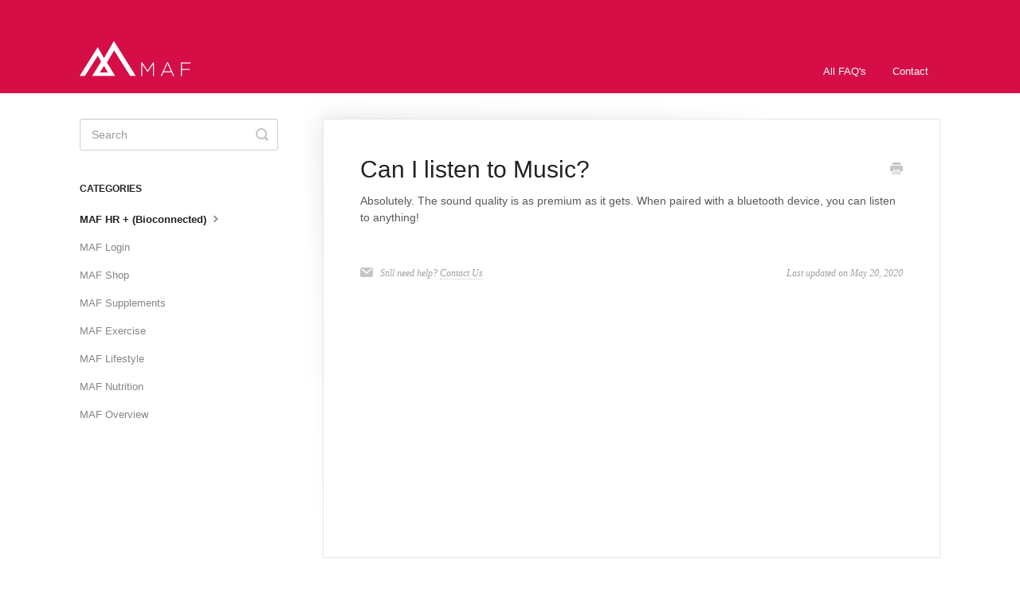

--- FILE ---
content_type: text/html; charset=utf-8
request_url: https://burnfat.philmaffetone.com/article/100-can-i-listen-to-music
body_size: 3140
content:


<!DOCTYPE html>
<html>
    
<head>
    <meta charset="utf-8"/>
    <title>Can I listen to Music? - MAF Knowledge Base</title>
    <meta name="viewport" content="width=device-width, maximum-scale=1"/>
    <meta name="apple-mobile-web-app-capable" content="yes"/>
    <meta name="format-detection" content="telephone=no">
    <meta name="description" content="Absolutely. The sound quality is as premium as it gets. When paired with a bluetooth device, you can listen to anything!"/>
    <meta name="author" content="MAFF Fitness"/>
    <link rel="canonical" href="https://burnfat.philmaffetone.com/article/100-can-i-listen-to-music"/>
    
        
   
            <meta name="twitter:card" content="summary"/>
            <meta name="twitter:title" content="Can I listen to Music?" />
            <meta name="twitter:description" content="Absolutely. The sound quality is as premium as it gets. When paired with a bluetooth device, you can listen to anything!"/>


    

    
        <link rel="stylesheet" href="//d3eto7onm69fcz.cloudfront.net/assets/stylesheets/launch-1769981087662.css">
    
    <style>
        body { background: #ffffff; }
        .navbar .navbar-inner { background: #d60e47; }
        .navbar .nav li a, 
        .navbar .icon-private-w  { color: #ffffff; }
        .navbar .brand, 
        .navbar .nav li a:hover, 
        .navbar .nav li a:focus, 
        .navbar .nav .active a, 
        .navbar .nav .active a:hover, 
        .navbar .nav .active a:focus  { color: #ffffff; }
        .navbar a:hover .icon-private-w, 
        .navbar a:focus .icon-private-w, 
        .navbar .active a .icon-private-w, 
        .navbar .active a:hover .icon-private-w, 
        .navbar .active a:focus .icon-private-w { color: #ffffff; }
        #serp-dd .result a:hover,
        #serp-dd .result > li.active,
        #fullArticle strong a,
        #fullArticle a strong,
        .collection a,
        .contentWrapper a,
        .most-pop-articles .popArticles a,
        .most-pop-articles .popArticles a:hover span,
        .category-list .category .article-count,
        .category-list .category:hover .article-count { color: #d60e47; }
        #fullArticle, 
        #fullArticle p, 
        #fullArticle ul, 
        #fullArticle ol, 
        #fullArticle li, 
        #fullArticle div, 
        #fullArticle blockquote, 
        #fullArticle dd, 
        #fullArticle table { color:#585858; }
    </style>
    
    <link rel="apple-touch-icon-precomposed" href="//d33v4339jhl8k0.cloudfront.net/docs/assets/555d72d3e4b01a224b42558b/images/5a56114a042863193800c282/maf-logo-touch.png">
    <link rel="shortcut icon" type="image/png" href="//d33v4339jhl8k0.cloudfront.net/docs/assets/555d72d3e4b01a224b42558b/images/5a56114a042863193800c281/maf-logo-favicon.png">
    <!--[if lt IE 9]>
    
        <script src="//d3eto7onm69fcz.cloudfront.net/assets/javascripts/html5shiv.min.js"></script>
    
    <![endif]-->
    
        <script type="application/ld+json">
        {"@context":"https://schema.org","@type":"WebSite","url":"https://burnfat.philmaffetone.com","potentialAction":{"@type":"SearchAction","target":"https://burnfat.philmaffetone.com/search?query={query}","query-input":"required name=query"}}
        </script>
    
        <script type="application/ld+json">
        {"@context":"https://schema.org","@type":"BreadcrumbList","itemListElement":[{"@type":"ListItem","position":1,"name":"MAF Knowledge Base","item":"https://burnfat.philmaffetone.com"},{"@type":"ListItem","position":2,"name":"MAF FAQ's","item":"https://burnfat.philmaffetone.com/collection/1-maf-faqs"},{"@type":"ListItem","position":3,"name":"Can I listen to Music?","item":"https://burnfat.philmaffetone.com/article/100-can-i-listen-to-music"}]}
        </script>
    
    
</head>
    
    <body>
        
<header id="mainNav" class="navbar">
    <div class="navbar-inner">
        <div class="container-fluid">
            <a class="brand" href="https://philmaffetone.com">
            
                
                    <img src="//d33v4339jhl8k0.cloudfront.net/docs/assets/555d72d3e4b01a224b42558b/images/5a56114a2c7d3a19436803c4/maf-logo-helpscout.png" alt="MAF Knowledge Base" width="300" height="75">
                

            
            </a>
            
                <button type="button" class="btn btn-navbar" data-toggle="collapse" data-target=".nav-collapse">
                    <span class="sr-only">Toggle Navigation</span>
                    <span class="icon-bar"></span>
                    <span class="icon-bar"></span>
                    <span class="icon-bar"></span>
                </button>
            
            <div class="nav-collapse collapse">
                <nav role="navigation"><!-- added for accessibility -->
                <ul class="nav">
                    
                        <li id="home"><a href="/">All FAQ&#x27;s <b class="caret"></b></a></li>
                    
                    
                    
                        <li id="contact"><a href="#" class="contactUs" onclick="window.Beacon('open')">Contact</a></li>
                        <li id="contactMobile"><a href="#" class="contactUs" onclick="window.Beacon('open')">Contact</a></li>
                    
                </ul>
                </nav>
            </div><!--/.nav-collapse -->
        </div><!--/container-->
    </div><!--/navbar-inner-->
</header>
        <section id="contentArea" class="container-fluid">
            <div class="row-fluid">
                <section id="main-content" class="span9">
                    <div class="contentWrapper">
                        
    
    <article id="fullArticle">
        <h1 class="title">Can I listen to Music?</h1>
    
        <a href="javascript:window.print()" class="printArticle" title="Print this article" aria-label="Print this Article"><i class="icon-print"></i></a>
        <p>Absolutely. The sound quality is as premium as it gets. When paired with a bluetooth device, you can listen to anything!</p>
    </article>
    

    <section class="articleFoot">
    
        <i class="icon-contact"></i>
        <p class="help">Still need help?
            <a id="sbContact" href="#" class="contactUs" onclick="window.Beacon('open')">Contact Us</a>
            <a id="sbContactMobile" href="#" class="contactUs" onclick="window.Beacon('open')">Contact Us</a>
        </p>
    

    <time class="lu" datetime=2020-05-20 >Last updated on May 20, 2020</time>
    </section>

                    </div><!--/contentWrapper-->
                    
                </section><!--/content-->
                <aside id="sidebar" class="span3">
                 

<form action="/search" method="GET" id="searchBar" class="sm" autocomplete="off">
    
                    <input type="hidden" name="collectionId" value="555d7600e4b01a224b42558d"/>
                    <input type="text" name="query" title="search-query" class="search-query" placeholder="Search" value="" aria-label="Search" />
                    <button type="submit">
                        <span class="sr-only">Toggle Search</span>
                        <i class="icon-search"></i>
                    </button>
                    <div id="serp-dd" style="display: none;" class="sb">
                        <ul class="result">
                        </ul>
                    </div>
                
</form>

                
                    <h3>Categories</h3>
                    <ul class="nav nav-list">
                    
                        
                            <li  class="active" ><a href="/category/98-maf-hr-bioconnected">MAF HR + (Bioconnected)  <i class="icon-arrow"></i></a></li>
                        
                    
                        
                            <li ><a href="/category/120-maf-login">MAF Login  <i class="icon-arrow"></i></a></li>
                        
                    
                        
                            <li ><a href="/category/70-maf-shop">MAF Shop  <i class="icon-arrow"></i></a></li>
                        
                    
                        
                            <li ><a href="/category/81-maf-supplements">MAF Supplements  <i class="icon-arrow"></i></a></li>
                        
                    
                        
                            <li ><a href="/category/7-maf-exercise">MAF Exercise  <i class="icon-arrow"></i></a></li>
                        
                    
                        
                            <li ><a href="/category/6-maf-lifestyle">MAF Lifestyle  <i class="icon-arrow"></i></a></li>
                        
                    
                        
                            <li ><a href="/category/5-maf-nutrition">MAF Nutrition  <i class="icon-arrow"></i></a></li>
                        
                    
                        
                            <li ><a href="/category/12-maf-overview">MAF Overview  <i class="icon-arrow"></i></a></li>
                        
                    
                    </ul>
                
                </aside><!--/span-->
            </div><!--/row-->
            <div id="noResults" style="display:none;">No results found</div>
            <footer>
                

<p>&copy;
    
        <a href="https://philmaffetone.com">MAFF Fitness</a>
    
    2026. <span>Powered by <a rel="nofollow noopener noreferrer" href="https://www.helpscout.com/docs-refer/?co=MAFF+Fitness&utm_source=docs&utm_medium=footerlink&utm_campaign=Docs+Branding" target="_blank">Help Scout</a></span>
    
        
    
</p>

            </footer>
        </section><!--/.fluid-container-->
        
            

<script id="beaconLoader" type="text/javascript">!function(e,t,n){function a(){var e=t.getElementsByTagName("script")[0],n=t.createElement("script");n.type="text/javascript",n.async=!0,n.src="https://beacon-v2.helpscout.net",e.parentNode.insertBefore(n,e)}if(e.Beacon=n=function(t,n,a){e.Beacon.readyQueue.push({method:t,options:n,data:a})},n.readyQueue=[],"complete"===t.readyState)return a();e.attachEvent?e.attachEvent("onload",a):e.addEventListener("load",a,!1)}(window,document,window.Beacon||function(){});</script>
<script type="text/javascript">window.Beacon('init', '11fde148-403c-4ae2-b9f2-ef257f076dcd')</script>

<script type="text/javascript">
    function hashChanged() {
        var hash = window.location.hash.substring(1); 
        if (hash === 'contact') {
            window.Beacon('open')
        }
    }

    if (window.location.hash) {
        hashChanged()
    }

    window.onhashchange = function () {
        hashChanged()
    }

    window.addEventListener('hashchange', hashChanged, false);

</script>

        
        
    <script src="//d3eto7onm69fcz.cloudfront.net/assets/javascripts/app4.min.js"></script>

<script>
// keep iOS links from opening safari
if(("standalone" in window.navigator) && window.navigator.standalone){
// If you want to prevent remote links in standalone web apps opening Mobile Safari, change 'remotes' to true
var noddy, remotes = false;
document.addEventListener('click', function(event) {
noddy = event.target;
while(noddy.nodeName !== "A" && noddy.nodeName !== "HTML") {
noddy = noddy.parentNode;
}

if('href' in noddy && noddy.href.indexOf('http') !== -1 && (noddy.href.indexOf(document.location.host) !== -1 || remotes)){
event.preventDefault();
document.location.href = noddy.href;
}

},false);
}
</script>
        
    </body>
</html>


